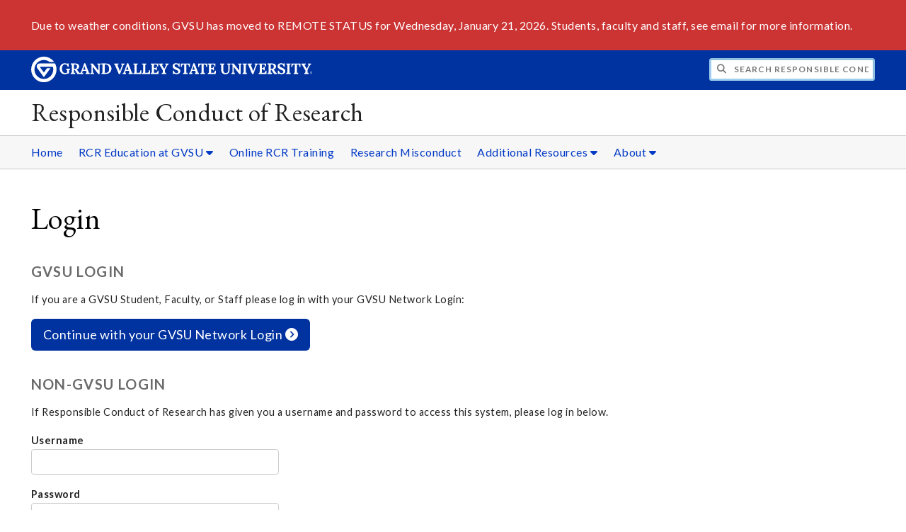

--- FILE ---
content_type: text/html;charset=UTF-8
request_url: https://www.gvsu.edu/rcr/cms-authentication-index.htm?goto=%2Frcr%2Fepigeum%2Dtraining%2D28%2Ehtm&error=session
body_size: 3528
content:
<!DOCTYPE html>
<html lang="en">
	<head>
		<title>
	Login -
	Responsible Conduct of Research - Grand Valley State University
</title>
<meta http-equiv="Content-Type" content="text/html; charset=utf-8" />
<meta name="viewport" content="width=device-width, initial-scale=1.0" />

	<meta name="category" content="content" />

	<meta name="homepage" content="no" />

	<meta name="title" content="Login" />

	
	<meta name="robots" content="noindex,follow" />

<link rel="preconnect" href="https://fonts.googleapis.com">
<link rel="preconnect" href="https://fonts.gstatic.com" crossorigin>
<link rel="preload" href="https://fonts.googleapis.com/css2?family=EB+Garamond&family=Lato:wght@400;700&display=swap" as="style" onload="this.onload=null;this.rel='stylesheet'" />
<noscript>
	<link href="https://fonts.googleapis.com/css2?family=EB+Garamond&family=Lato:wght@400;700&display=swap" rel="stylesheet">
</noscript>

<link rel="preconnect" href="https&#x3a;&#x2f;&#x2f;www.gvsu.edu">
<link rel="preconnect" href="https&#x3a;&#x2f;&#x2f;www.gvsu.edu" crossorigin>
<link rel="preload" href="/cms4/skeleton/2/files/css/icons[1742408803].css" as="style" onload="this.onload=null;this.rel='stylesheet'" />
<link rel="preload" href="/cms4/skeleton/2/files/css/styles[1742408803].css" as="style" onload="this.onload=null;this.rel='stylesheet'" />
<noscript>
	<link href="/cms4/skeleton/2/files/css/icons[1742408803].css" rel="stylesheet">
	<link href="/cms4/skeleton/2/files/css/styles[1742408803].css" rel="stylesheet">
</noscript>


					
					<!-- Google Tag Manager -->
					<script>(function(w,d,s,l,i){w[l]=w[l]||[];w[l].push({'gtm.start':
					new Date().getTime(),event:'gtm.js'});var f=d.getElementsByTagName(s)[0],
					j=d.createElement(s),dl=l!='dataLayer'?'&l='+l:'';j.async=true;j.src=
					'https://www.googletagmanager.com/gtm.js?id='+i+dl;f.parentNode.insertBefore(j,f);
					})(window,document,'script','dataLayer','GTM-PTD73Q');</script>
					
					<script async src="https://apply.gvsu.edu/ping"></script>
				
<!--[if lte IE 8]>
	<script src="//cdnjs.cloudflare.com/ajax/libs/html5shiv/3.7.3/html5shiv.js"></script>
<![endif]-->
<script src="/cms4/skeleton/2/files/js/cms4.2.min[1732205319].js"></script> 
	</head>
	<body>
		<div role="banner">
	<a href="#main" class="focus-inverted">Skip to main content</a>
	
	

<div class="emergency hide-print ">
<div class="content">
<p>Due to weather conditions, GVSU has moved to REMOTE STATUS for Wednesday, January 21, 2026. Students, faculty and staff, see email for more information.</p>
</div>
</div>

	<div class="header">
		<div class="row content">
			<div class="col-5 col-sm-12 logo">
				<div class="col-12 col-sm-9">
					<h1>
						<a href="/">
							<!--[if lte IE 8|!IE]>
								<img src="/cms4/skeleton/2/files/img/gvsu_logo_white[0].png" alt="Grand Valley State University Logo" width="600" height="53" />
							<![endif]-->
							<!--[if gte IE 9|!IE]><!-->
								<img src="/cms4/skeleton/2/files/img/gvsu_logo_white[0].svg" alt="Grand Valley State University Logo" onerror="this.onerror=null;this.src='/cms4/skeleton/2/files/img/gvsu_logo_white.png'" width="600" height="53" />
							<!--<![endif]-->
							<span id="gv-logo-label" class="sr-only" aria-hidden="true">Grand Valley State University</span>
						</a>
					</h1>
				</div>
				
					<div class="hide-lg hide-md col-sm-3">
						<a href="cms-siteindex-index.htm" id="gv-hamburger" role="button" tabindex="0" aria-label="Menu">
							<span class="icon icon-bars" aria-hidden="true"></span>
						</a>
					</div>
				
			</div>
			<div class="col-7 col-sm-12 quick hide-print" style="display: block !important">
				<form class="search" action="/searchaction.htm" role="search">
					<input type="hidden" name="media" value="search" />
					<input type="hidden" name="path" value="/rcr" />
					<input type="hidden" name="title" value="Responsible&#x20;Conduct&#x20;of&#x20;Research" />
					<h2 class="sr-only">
						<label for="gv-search-input">Search Responsible&#x20;Conduct&#x20;of&#x20;Research</label>
					</h2>
					<span class="icon icon-search" aria-hidden="true"></span>
					<input type="text" name="search" id="gv-search-input" size="25" maxlength="255" placeholder="Search Responsible&#x20;Conduct&#x20;of&#x20;Research" />
					<button type="submit" class="btn btn-default sr-only" aria-hidden="true" tabindex="-1">Submit</button>
				</form>
			</div>
			<script>
				document.querySelector('.quick').style.display = '';
			</script>
		</div>
	</div>
	<div class="site">
		<div class="content">
			<h1 class="h2 serif color-black padding-none margin-none">
				<a href="/rcr" class="color-black">
					Responsible Conduct of Research
				</a>
			</h1>
		</div>
	</div>
	
		<div id="cms-navigation" class="navigation hide-sm hide-print">
			<div class="content">
				<div role="navigation">
	<ul>
		
					<li>
						<a href="&#x2f;rcr" target="">
							Home
						</a>
					</li>
				
					<li class="navigation-sub">
						<a href="./cms-siteindex-index.htm#F2376A44-3C1D-7303-E043340A3D94AE58" target="_self" aria-label="RCR&#x20;Education&#x20;at&#x20;GVSU sub navigation">
							RCR Education at GVSU
							<span class="icon icon-caret-down" aria-hidden="true"></span>
						</a>
						<ul>
							
									<li>
										<a href="rcr-training-and-education-at-grand-valley-state-5.htm" target="_self">
											RCR Training at a Glance
										</a>
									</li>
								
									<li>
										<a href="programs-and-workshops-14.htm" target="_self">
											Programs and Workshops
										</a>
									</li>
								
						</ul>
					</li>
				
					<li>
						<a href="online-rcr-training-and-certification-29.htm" target="_self">
							Online RCR Training
						</a>
					</li>
				
					<li>
						<a href="research-misconduct-21.htm" target="_self">
							Research Misconduct
						</a>
					</li>
				
					<li class="navigation-sub">
						<a href="./cms-siteindex-index.htm#8C58EABC-A884-8A38-A5A403C1144F8E6F" target="_self" aria-label="Additional&#x20;Resources sub navigation">
							Additional Resources
							<span class="icon icon-caret-down" aria-hidden="true"></span>
						</a>
						<ul>
							
									<li>
										<a href="topics-in-the-responsible-conduct-of-research-26.htm" target="">
											Topics in RCR
										</a>
									</li>
								
									<li>
										<a href="frequently-asked-questions-11.htm" target="">
											Frequently Asked Questions
										</a>
									</li>
								
									<li>
										<a href="&#x2f;cms4&#x2f;asset&#x2f;8C55EB48-9218-2FDF-51923DF040BB131E&#x2f;gvsu_authorship_guidelines_for_collaborative_scholarly_products.pdf" target="_blank">
											Authorship Guidelines
										</a>
									</li>
								
									<li>
										<a href="rcr-minutes-27.htm" target="_self">
											Minutes
										</a>
									</li>
								
						</ul>
					</li>
				
					<li class="navigation-sub">
						<a href="./cms-siteindex-index.htm#8C58E917-A733-7BF8-DF93D137DE816A6E" target="_self" aria-label="About sub navigation">
							About
							<span class="icon icon-caret-down" aria-hidden="true"></span>
						</a>
						<ul>
							
									<li>
										<a href="mission-vision-and-values-6.htm" target="">
											Mission, Vision, and Values
										</a>
									</li>
								
									<li>
										<a href="responsible-conduct-of-research-strategic-plan-7.htm" target="">
											Strategic Plan
										</a>
									</li>
								
									<li>
										<a href="responsible-conduct-of-research-advisory-board-10.htm" target="">
											RCR Advisory Board
										</a>
									</li>
								
						</ul>
					</li>
				
	</ul>
</div>
			</div>
		</div>
	
</div><div role="main" id="main">
	
			<div class="content" style="padding-bottom: 0">
				<div id="cms-content">
					<h1>Login</h1>
<h2>GVSU Login</h2>
<p>
	If you are a GVSU Student, Faculty, or Staff please log in with your GVSU Network Login:
</p>
<p>
	<a href="cms-authentication-login_post.htm?goto=&#x25;2Frcr&#x25;2Fepigeum&#x25;2Dtraining&#x25;2D28&#x25;2Ehtm" class="btn btn-primary btn-lg">
		Continue with your GVSU Network Login
		<span class="icon icon-chevron-circle-right"></span>
	</a>
</p>
<h2>Non-GVSU Login</h2>
<p>
	If Responsible Conduct of Research has given you a username and password to access this system, please log in below.
</p>

	<script src="/includes/templates/js/form_checker.min[20251118].js" type="text/javascript"></script>

<form method="post" action="cms-authentication-external_post.htm" onsubmit="return checkForm(this)">
	<input type="hidden" name="goto" value="&#x2f;rcr&#x2f;epigeum-training-28.htm" />
	<p>
		<label>
			<strong>Username</strong>
			<br />
			<input type="text" name="username" size="35" maxlength="255" required="true" message="Please enter a username" />
		</label>
	</p>
	<p>
		<label>
			<strong>Password</strong>
			<br />
			<input type="password" name="password" size="35" maxlength="255" required="true" message="Please enter a password" />
		</label>
	</p>
	<p>
		<input type="submit" value="Login" />
	</p>
</form>
				</div>
			</div>
		
	<div class="content">
		
			<div class="hide-print">
				<br />
				<hr />
				
			<div class="row">
				<div class="col-6">
					
				</div>
				<div class="col-6 text-right">
					
							<a href="cms-problem-index.htm?url=cms-authentication-index.htm?goto%3D%252Frcr%252Fepigeum%252Dtraining%252D28%252Ehtm%26error%3Dsession" class="cms-report-problem" rel="nofollow">Report a problem with this page</a>
						
				</div>
			</div>
		
			</div>
		
	</div>
</div><div role="contentinfo">
	
		<div class="footer hide-print">
			<div class="content">
				<h1 class="sr-only">Footer</h1>
				<div class="row-flex">
					
						<div class="flex-item">
							<h2 class="sr-only">
								Address
							</h2>
							
									<p class="vcard">
										<span class="adr">
											
													<span class="fn">Office of Research Compliance &amp; Integrity</span>
													<br />
												
													<span class="street-address">049 James H. Zumberge Hall</span>
													<br />
												
													<span class="street-address">1 Campus Drive</span>
													<br />
												
													<span class="locality">Allendale</span>,
												
													<span class="region">Michigan</span>
												
													<span class="postal-code&#x20;">49401-9403</span>
													<br />
												
										</span>
									</p>
									
						</div>
					
						<div class="flex-item">
							<h2 class="sr-only">
								Contact
							</h2>
							
									<p class="vcard">
										
												<span class="tel">
													<span class="value">
														<a href="tel:&#x28;616&#x29;&#x20;331-3197">&#x28;616&#x29; 331-3197</a>
													</span>
													
												</span>
												<br />
											
												<span class="tel">
													<span class="value">
														<a href="tel:&#x28;616&#x29;&#x20;331-6040">&#x28;616&#x29; 331-6040</a>
													</span>
													
														(Fax)
													
												</span>
												<br />
											
												<a href="/cdn-cgi/l/email-protection#ddafbeb4fbfea5e9ede6baabaea8f3b8b9a8" class="email">rci&#x40;gvsu.edu</a>
												<br />
											
									</p>
									
								<br class="hide-lg hide-md" />
							
						</div>
					
				</div>
			</div>
		</div>
		<div class="bottom hide-print">
		<div class="content">
			<div class="row-gutter">
				<div class="col-12 legal">
					<h2 class="sr-only">Legal</h2>
					<ul>
						<li>
							<a href="/antidiscriminationstatement.htm"><span class="hide-sm hide-md">GVSU is an </span>A/EO Institution</a>
						</li>
						<li>
							<a href="/privacystatement.htm">Privacy Policy</a>
						</li>
						<li>
							<a href="/disclosures">Disclosures</a>
						</li>
						<li>
							<span class="hide-sm hide-md">Copyright </span>&copy; 2026 GVSU
						</li>
					</ul>
				</div>
			</div>
		</div>
	</div>
</div>

	<script data-cfasync="false" src="/cdn-cgi/scripts/5c5dd728/cloudflare-static/email-decode.min.js"></script></body>
</html> 

--- FILE ---
content_type: text/css
request_url: https://tags.srv.stackadapt.com/sa.css
body_size: -11
content:
:root {
    --sa-uid: '0-6389fd95-fe5c-5481-4436-fd54c1445be8';
}